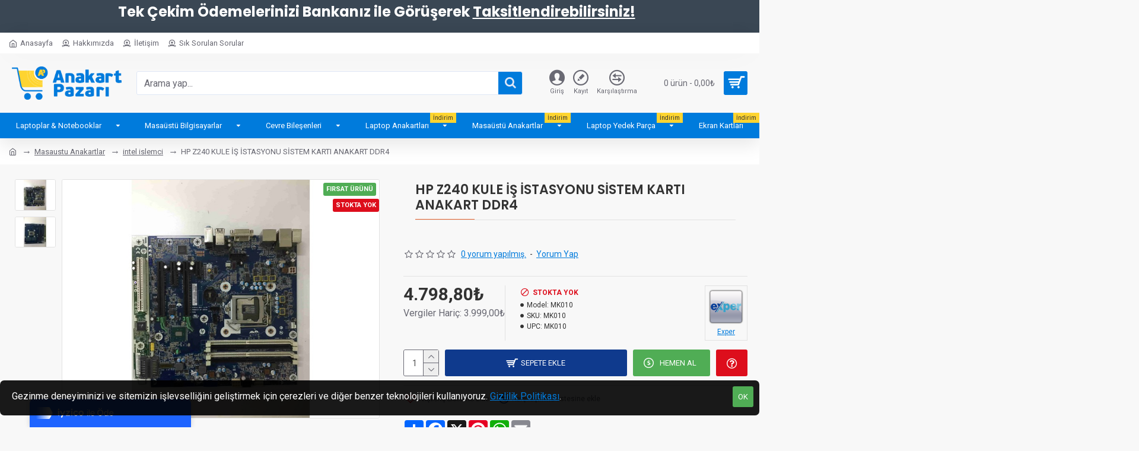

--- FILE ---
content_type: image/svg+xml
request_url: https://static.iyzipay.com/buyer-protection/assets/images/flow.svg
body_size: 1080
content:
<svg xmlns="http://www.w3.org/2000/svg" width="28" height="20" viewBox="0 0 28 20">
    <defs>
        <linearGradient id="xgrer9d68a" x1="90.255%" x2="0%" y1="50%" y2="50%">
            <stop offset="0%" stop-color="#FFF"/>
            <stop offset="100%" stop-color="#FFF" stop-opacity="0"/>
        </linearGradient>
    </defs>
    <g fill="none" fill-rule="evenodd">
        <g fill="url(#xgrer9d68a)" transform="translate(-1580 -1046)">
            <g>
                <path d="M2.52 0C1.128 0 0 1.12 0 2.5v15C0 18.88 1.128 20 2.52 20h19.025c.94 0 1.801-.518 2.235-1.346l3.936-7.5c.186-.355.28-.744.284-1.133V9.98c-.003-.39-.098-.778-.284-1.133l-3.936-7.5C23.346.519 22.484 0 21.545 0H2.52z" transform="translate(1580 1046)"/>
            </g>
        </g>
    </g>
</svg>
